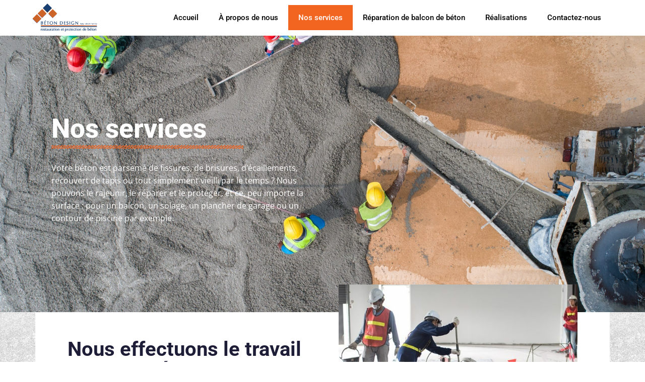

--- FILE ---
content_type: text/css; charset=utf-8
request_url: https://www.betonentrepreneur.ca/wp-content/uploads/elementor/css/post-129.css?ver=1766281603
body_size: 2441
content:
.elementor-129 .elementor-element.elementor-element-21a20db4:not(.elementor-motion-effects-element-type-background), .elementor-129 .elementor-element.elementor-element-21a20db4 > .elementor-motion-effects-container > .elementor-motion-effects-layer{background-image:url("https://www.betonentrepreneur.ca/wp-content/uploads/2021/11/beton_design_services-scaled.jpg");background-position:center center;background-repeat:no-repeat;background-size:cover;}.elementor-129 .elementor-element.elementor-element-21a20db4 > .elementor-background-overlay{background-color:transparent;background-image:linear-gradient(360deg, #091441 0%, rgba(46, 57, 111, 0.28) 100%);opacity:1;transition:background 0.3s, border-radius 0.3s, opacity 0.3s;}.elementor-129 .elementor-element.elementor-element-21a20db4 > .elementor-container{min-height:550px;}.elementor-129 .elementor-element.elementor-element-21a20db4{transition:background 0.3s, border 0.3s, border-radius 0.3s, box-shadow 0.3s;margin-top:0px;margin-bottom:0px;}.elementor-129 .elementor-element.elementor-element-36dc8d18 > .elementor-element-populated{margin:0% 50% 0% 0%;--e-column-margin-right:50%;--e-column-margin-left:0%;padding:2em 2em 2em 2em;}.elementor-widget-heading .elementor-heading-title{font-family:var( --e-global-typography-primary-font-family ), Sans-serif;font-weight:var( --e-global-typography-primary-font-weight );color:var( --e-global-color-primary );}.elementor-129 .elementor-element.elementor-element-1eef36bb .elementor-heading-title{font-family:"Roboto", Sans-serif;font-size:3.3em;font-weight:800;font-style:normal;text-decoration:none;color:#FFFFFF;}.elementor-widget-divider{--divider-color:var( --e-global-color-secondary );}.elementor-widget-divider .elementor-divider__text{color:var( --e-global-color-secondary );font-family:var( --e-global-typography-secondary-font-family ), Sans-serif;font-weight:var( --e-global-typography-secondary-font-weight );}.elementor-widget-divider.elementor-view-stacked .elementor-icon{background-color:var( --e-global-color-secondary );}.elementor-widget-divider.elementor-view-framed .elementor-icon, .elementor-widget-divider.elementor-view-default .elementor-icon{color:var( --e-global-color-secondary );border-color:var( --e-global-color-secondary );}.elementor-widget-divider.elementor-view-framed .elementor-icon, .elementor-widget-divider.elementor-view-default .elementor-icon svg{fill:var( --e-global-color-secondary );}.elementor-129 .elementor-element.elementor-element-1f14dc66{--divider-border-style:slashes;--divider-color:#FF5E14;--divider-border-width:3.3px;--divider-pattern-height:6.5px;--divider-pattern-size:12.2px;}.elementor-129 .elementor-element.elementor-element-1f14dc66 > .elementor-widget-container{margin:-15px 0px 0px 0px;}.elementor-129 .elementor-element.elementor-element-1f14dc66 .elementor-divider-separator{width:381px;margin:0 auto;margin-left:0;}.elementor-129 .elementor-element.elementor-element-1f14dc66 .elementor-divider{text-align:left;padding-block-start:2px;padding-block-end:2px;}.elementor-widget-text-editor{font-family:var( --e-global-typography-text-font-family ), Sans-serif;font-weight:var( --e-global-typography-text-font-weight );color:var( --e-global-color-text );}.elementor-widget-text-editor.elementor-drop-cap-view-stacked .elementor-drop-cap{background-color:var( --e-global-color-primary );}.elementor-widget-text-editor.elementor-drop-cap-view-framed .elementor-drop-cap, .elementor-widget-text-editor.elementor-drop-cap-view-default .elementor-drop-cap{color:var( --e-global-color-primary );border-color:var( --e-global-color-primary );}.elementor-129 .elementor-element.elementor-element-4c0b261e > .elementor-widget-container{border-radius:0px 0px 0px 0px;}.elementor-129 .elementor-element.elementor-element-4c0b261e{font-family:"Open Sans", Sans-serif;font-size:1em;font-weight:400;line-height:1.6em;color:#FFFFFF;}.elementor-129 .elementor-element.elementor-element-502adae9:not(.elementor-motion-effects-element-type-background), .elementor-129 .elementor-element.elementor-element-502adae9 > .elementor-motion-effects-container > .elementor-motion-effects-layer{background-color:#131B3A;background-image:url("https://www.betonentrepreneur.ca/wp-content/uploads/2021/11/image-from-rawpixel-id-585155.jpg");}.elementor-129 .elementor-element.elementor-element-502adae9{transition:background 0.3s, border 0.3s, border-radius 0.3s, box-shadow 0.3s;}.elementor-129 .elementor-element.elementor-element-502adae9 > .elementor-background-overlay{transition:background 0.4s, border-radius 0.3s, opacity 0.4s;}.elementor-129 .elementor-element.elementor-element-7f5a9375:not(.elementor-motion-effects-element-type-background) > .elementor-widget-wrap, .elementor-129 .elementor-element.elementor-element-7f5a9375 > .elementor-widget-wrap > .elementor-motion-effects-container > .elementor-motion-effects-layer{background-color:#FFFFFF;}.elementor-129 .elementor-element.elementor-element-7f5a9375 > .elementor-element-populated{box-shadow:0px 32px 10px -23px rgba(0, 0, 0, 0.39);transition:background 0.3s, border 0.3s, border-radius 0.3s, box-shadow 0.3s;margin:0% 0% -5% 0%;--e-column-margin-right:0%;--e-column-margin-left:0%;padding:2em 2em 2em 2em;}.elementor-129 .elementor-element.elementor-element-7f5a9375 > .elementor-element-populated > .elementor-background-overlay{transition:background 0.3s, border-radius 0.3s, opacity 0.3s;}.elementor-129 .elementor-element.elementor-element-7f5a9375{z-index:1;}.elementor-129 .elementor-element.elementor-element-78276c0f > .elementor-element-populated{padding:2em 2em 2em 2em;}.elementor-129 .elementor-element.elementor-element-6b6ceec8 > .elementor-widget-container{margin:-2% 0% 0% 0%;}.elementor-129 .elementor-element.elementor-element-6b6ceec8{text-align:left;}.elementor-129 .elementor-element.elementor-element-6b6ceec8 .elementor-heading-title{font-family:"Roboto", Sans-serif;font-size:2.5em;font-weight:700;text-transform:none;font-style:normal;text-decoration:none;color:#1d1d37;}.elementor-129 .elementor-element.elementor-element-6c29ddb6{--divider-border-style:slashes;--divider-color:#FF5E14;--divider-border-width:3.3px;--divider-pattern-height:6.5px;--divider-pattern-size:12.2px;}.elementor-129 .elementor-element.elementor-element-6c29ddb6 > .elementor-widget-container{margin:-15px 0px 0px 0px;}.elementor-129 .elementor-element.elementor-element-6c29ddb6 .elementor-divider-separator{width:214px;margin:0 auto;margin-left:0;}.elementor-129 .elementor-element.elementor-element-6c29ddb6 .elementor-divider{text-align:left;padding-block-start:2px;padding-block-end:2px;}.elementor-widget-icon-list .elementor-icon-list-item:not(:last-child):after{border-color:var( --e-global-color-text );}.elementor-widget-icon-list .elementor-icon-list-icon i{color:var( --e-global-color-primary );}.elementor-widget-icon-list .elementor-icon-list-icon svg{fill:var( --e-global-color-primary );}.elementor-widget-icon-list .elementor-icon-list-item > .elementor-icon-list-text, .elementor-widget-icon-list .elementor-icon-list-item > a{font-family:var( --e-global-typography-text-font-family ), Sans-serif;font-weight:var( --e-global-typography-text-font-weight );}.elementor-widget-icon-list .elementor-icon-list-text{color:var( --e-global-color-secondary );}.elementor-129 .elementor-element.elementor-element-78ac8727 > .elementor-widget-container{margin:0px 0px 0px 0px;}.elementor-129 .elementor-element.elementor-element-78ac8727 .elementor-icon-list-items:not(.elementor-inline-items) .elementor-icon-list-item:not(:last-child){padding-block-end:calc(15px/2);}.elementor-129 .elementor-element.elementor-element-78ac8727 .elementor-icon-list-items:not(.elementor-inline-items) .elementor-icon-list-item:not(:first-child){margin-block-start:calc(15px/2);}.elementor-129 .elementor-element.elementor-element-78ac8727 .elementor-icon-list-items.elementor-inline-items .elementor-icon-list-item{margin-inline:calc(15px/2);}.elementor-129 .elementor-element.elementor-element-78ac8727 .elementor-icon-list-items.elementor-inline-items{margin-inline:calc(-15px/2);}.elementor-129 .elementor-element.elementor-element-78ac8727 .elementor-icon-list-items.elementor-inline-items .elementor-icon-list-item:after{inset-inline-end:calc(-15px/2);}.elementor-129 .elementor-element.elementor-element-78ac8727 .elementor-icon-list-item:not(:last-child):after{content:"";width:0%;border-color:#ddd;}.elementor-129 .elementor-element.elementor-element-78ac8727 .elementor-icon-list-items:not(.elementor-inline-items) .elementor-icon-list-item:not(:last-child):after{border-block-start-style:solid;border-block-start-width:1px;}.elementor-129 .elementor-element.elementor-element-78ac8727 .elementor-icon-list-items.elementor-inline-items .elementor-icon-list-item:not(:last-child):after{border-inline-start-style:solid;}.elementor-129 .elementor-element.elementor-element-78ac8727 .elementor-inline-items .elementor-icon-list-item:not(:last-child):after{border-inline-start-width:1px;}.elementor-129 .elementor-element.elementor-element-78ac8727 .elementor-icon-list-icon i{color:#FF5E14;transition:color 0.3s;}.elementor-129 .elementor-element.elementor-element-78ac8727 .elementor-icon-list-icon svg{fill:#FF5E14;transition:fill 0.3s;}.elementor-129 .elementor-element.elementor-element-78ac8727{--e-icon-list-icon-size:14px;--icon-vertical-offset:0px;}.elementor-129 .elementor-element.elementor-element-78ac8727 .elementor-icon-list-icon{padding-inline-end:13px;}.elementor-129 .elementor-element.elementor-element-78ac8727 .elementor-icon-list-item > .elementor-icon-list-text, .elementor-129 .elementor-element.elementor-element-78ac8727 .elementor-icon-list-item > a{font-family:"Roboto", Sans-serif;font-size:1em;font-weight:400;text-transform:none;font-style:normal;text-decoration:none;}.elementor-129 .elementor-element.elementor-element-78ac8727 .elementor-icon-list-text{color:#7A7A7A;transition:color 0.3s;}.elementor-129 .elementor-element.elementor-element-78ac8727 .elementor-icon-list-item:hover .elementor-icon-list-text{color:#7A7A7A;}.elementor-129 .elementor-element.elementor-element-55ae4a89 > .elementor-element-populated{padding:2em 2em 2em 2em;}.elementor-widget-image .widget-image-caption{color:var( --e-global-color-text );font-family:var( --e-global-typography-text-font-family ), Sans-serif;font-weight:var( --e-global-typography-text-font-weight );}.elementor-129 .elementor-element.elementor-element-e91f3cb > .elementor-widget-container{margin:-25% 0% 0% 0%;}.elementor-129 .elementor-element.elementor-element-747e617b > .elementor-container > .elementor-column > .elementor-widget-wrap{align-content:center;align-items:center;}.elementor-129 .elementor-element.elementor-element-747e617b:not(.elementor-motion-effects-element-type-background), .elementor-129 .elementor-element.elementor-element-747e617b > .elementor-motion-effects-container > .elementor-motion-effects-layer{background-color:transparent;background-image:linear-gradient(180deg, #091441 0%, #2E396F 100%);}.elementor-129 .elementor-element.elementor-element-747e617b > .elementor-background-overlay{background-color:#091441;background-image:url("https://www.betonentrepreneur.ca/wp-content/uploads/2021/11/beton_design_piscine-1.jpeg");background-position:center center;background-repeat:no-repeat;background-size:cover;opacity:0.15;transition:background 0.3s, border-radius 0.3s, opacity 0.3s;}.elementor-129 .elementor-element.elementor-element-747e617b .elementor-background-overlay{filter:brightness( 100% ) contrast( 100% ) saturate( 0% ) blur( 2.1px ) hue-rotate( 0deg );}.elementor-129 .elementor-element.elementor-element-747e617b{transition:background 0.3s, border 0.3s, border-radius 0.3s, box-shadow 0.3s;padding:6em 2em 6em 2em;}.elementor-129 .elementor-element.elementor-element-5b513c2c > .elementor-widget-container{margin:0px 0px 3px 0px;}.elementor-129 .elementor-element.elementor-element-5b513c2c{text-align:left;}.elementor-129 .elementor-element.elementor-element-5b513c2c .elementor-heading-title{font-family:"Archivo", Sans-serif;font-size:18px;font-weight:300;color:#ffffff;}.elementor-129 .elementor-element.elementor-element-4241a0ae{--divider-border-style:solid;--divider-color:#ffffff;--divider-border-width:2px;}.elementor-129 .elementor-element.elementor-element-4241a0ae > .elementor-widget-container{margin:-15px 0px 0px 0px;}.elementor-129 .elementor-element.elementor-element-4241a0ae .elementor-divider-separator{width:75px;}.elementor-129 .elementor-element.elementor-element-4241a0ae .elementor-divider{padding-block-start:2px;padding-block-end:2px;}.elementor-129 .elementor-element.elementor-element-c05e571:not(.elementor-motion-effects-element-type-background) > .elementor-widget-wrap, .elementor-129 .elementor-element.elementor-element-c05e571 > .elementor-widget-wrap > .elementor-motion-effects-container > .elementor-motion-effects-layer{background-color:#f9f9f9;}.elementor-129 .elementor-element.elementor-element-c05e571 > .elementor-element-populated, .elementor-129 .elementor-element.elementor-element-c05e571 > .elementor-element-populated > .elementor-background-overlay, .elementor-129 .elementor-element.elementor-element-c05e571 > .elementor-background-slideshow{border-radius:7px 7px 7px 7px;}.elementor-129 .elementor-element.elementor-element-c05e571 > .elementor-element-populated{box-shadow:0px 8px 13px 0px rgba(0,0,0,0.5);transition:background 0.3s, border 0.3s, border-radius 0.3s, box-shadow 0.3s;margin:10px 10px 10px 10px;--e-column-margin-right:10px;--e-column-margin-left:10px;}.elementor-129 .elementor-element.elementor-element-c05e571:hover > .elementor-element-populated, .elementor-129 .elementor-element.elementor-element-c05e571:hover > .elementor-element-populated > .elementor-background-overlay{border-radius:30px 30px 30px 30px;}.elementor-129 .elementor-element.elementor-element-c05e571 > .elementor-element-populated > .elementor-background-overlay{transition:background 0.3s, border-radius 0.3s, opacity 0.3s;}.elementor-widget-icon.elementor-view-stacked .elementor-icon{background-color:var( --e-global-color-primary );}.elementor-widget-icon.elementor-view-framed .elementor-icon, .elementor-widget-icon.elementor-view-default .elementor-icon{color:var( --e-global-color-primary );border-color:var( --e-global-color-primary );}.elementor-widget-icon.elementor-view-framed .elementor-icon, .elementor-widget-icon.elementor-view-default .elementor-icon svg{fill:var( --e-global-color-primary );}.elementor-129 .elementor-element.elementor-element-81312bb > .elementor-widget-container{margin:-20px -20px -20px -20px;}.elementor-129 .elementor-element.elementor-element-81312bb .elementor-icon-wrapper{text-align:center;}.elementor-widget-image-box .elementor-image-box-title{font-family:var( --e-global-typography-primary-font-family ), Sans-serif;font-weight:var( --e-global-typography-primary-font-weight );color:var( --e-global-color-primary );}.elementor-widget-image-box:has(:hover) .elementor-image-box-title,
					 .elementor-widget-image-box:has(:focus) .elementor-image-box-title{color:var( --e-global-color-primary );}.elementor-widget-image-box .elementor-image-box-description{font-family:var( --e-global-typography-text-font-family ), Sans-serif;font-weight:var( --e-global-typography-text-font-weight );color:var( --e-global-color-text );}.elementor-129 .elementor-element.elementor-element-4c2c181 .elementor-image-box-title{font-family:"Roboto", Sans-serif;color:#000000;}.elementor-129 .elementor-element.elementor-element-4c2c181 .elementor-image-box-description{font-family:"Poppins", Sans-serif;font-size:14px;line-height:22px;color:#242424;}.elementor-129 .elementor-element.elementor-element-3b1a37e:not(.elementor-motion-effects-element-type-background) > .elementor-widget-wrap, .elementor-129 .elementor-element.elementor-element-3b1a37e > .elementor-widget-wrap > .elementor-motion-effects-container > .elementor-motion-effects-layer{background-color:#f9f9f9;}.elementor-129 .elementor-element.elementor-element-3b1a37e > .elementor-element-populated, .elementor-129 .elementor-element.elementor-element-3b1a37e > .elementor-element-populated > .elementor-background-overlay, .elementor-129 .elementor-element.elementor-element-3b1a37e > .elementor-background-slideshow{border-radius:7px 7px 7px 7px;}.elementor-129 .elementor-element.elementor-element-3b1a37e > .elementor-element-populated{box-shadow:0px 8px 13px 0px rgba(0,0,0,0.5);transition:background 0.3s, border 0.3s, border-radius 0.3s, box-shadow 0.3s;margin:10px 10px 10px 10px;--e-column-margin-right:10px;--e-column-margin-left:10px;}.elementor-129 .elementor-element.elementor-element-3b1a37e:hover > .elementor-element-populated, .elementor-129 .elementor-element.elementor-element-3b1a37e:hover > .elementor-element-populated > .elementor-background-overlay{border-radius:30px 30px 30px 30px;}.elementor-129 .elementor-element.elementor-element-3b1a37e > .elementor-element-populated > .elementor-background-overlay{transition:background 0.3s, border-radius 0.3s, opacity 0.3s;}.elementor-129 .elementor-element.elementor-element-2d55acb > .elementor-widget-container{margin:-20px -20px -20px -20px;}.elementor-129 .elementor-element.elementor-element-2d55acb .elementor-icon-wrapper{text-align:center;}.elementor-129 .elementor-element.elementor-element-6abee2f .elementor-image-box-title{font-family:"Roboto", Sans-serif;color:#000000;}.elementor-129 .elementor-element.elementor-element-6abee2f .elementor-image-box-description{font-family:"Poppins", Sans-serif;font-size:14px;line-height:22px;color:#242424;}.elementor-129 .elementor-element.elementor-element-d3ee532:not(.elementor-motion-effects-element-type-background) > .elementor-widget-wrap, .elementor-129 .elementor-element.elementor-element-d3ee532 > .elementor-widget-wrap > .elementor-motion-effects-container > .elementor-motion-effects-layer{background-color:#f9f9f9;}.elementor-129 .elementor-element.elementor-element-d3ee532 > .elementor-element-populated, .elementor-129 .elementor-element.elementor-element-d3ee532 > .elementor-element-populated > .elementor-background-overlay, .elementor-129 .elementor-element.elementor-element-d3ee532 > .elementor-background-slideshow{border-radius:7px 7px 7px 7px;}.elementor-129 .elementor-element.elementor-element-d3ee532 > .elementor-element-populated{box-shadow:0px 8px 13px 0px rgba(0,0,0,0.5);transition:background 0.3s, border 0.3s, border-radius 0.3s, box-shadow 0.3s;margin:10px 10px 10px 10px;--e-column-margin-right:10px;--e-column-margin-left:10px;}.elementor-129 .elementor-element.elementor-element-d3ee532:hover > .elementor-element-populated, .elementor-129 .elementor-element.elementor-element-d3ee532:hover > .elementor-element-populated > .elementor-background-overlay{border-radius:30px 30px 30px 30px;}.elementor-129 .elementor-element.elementor-element-d3ee532 > .elementor-element-populated > .elementor-background-overlay{transition:background 0.3s, border-radius 0.3s, opacity 0.3s;}.elementor-129 .elementor-element.elementor-element-8217b87 > .elementor-widget-container{margin:-20px -20px -20px -20px;}.elementor-129 .elementor-element.elementor-element-8217b87 .elementor-icon-wrapper{text-align:center;}.elementor-129 .elementor-element.elementor-element-9310bf8 .elementor-image-box-title{font-family:"Roboto", Sans-serif;color:#000000;}.elementor-129 .elementor-element.elementor-element-9310bf8 .elementor-image-box-description{font-family:"Poppins", Sans-serif;font-size:14px;line-height:22px;color:#242424;}.elementor-129 .elementor-element.elementor-element-5ec3a49:not(.elementor-motion-effects-element-type-background) > .elementor-widget-wrap, .elementor-129 .elementor-element.elementor-element-5ec3a49 > .elementor-widget-wrap > .elementor-motion-effects-container > .elementor-motion-effects-layer{background-color:#f9f9f9;}.elementor-129 .elementor-element.elementor-element-5ec3a49 > .elementor-element-populated, .elementor-129 .elementor-element.elementor-element-5ec3a49 > .elementor-element-populated > .elementor-background-overlay, .elementor-129 .elementor-element.elementor-element-5ec3a49 > .elementor-background-slideshow{border-radius:7px 7px 7px 7px;}.elementor-129 .elementor-element.elementor-element-5ec3a49 > .elementor-element-populated{box-shadow:0px 8px 13px 0px rgba(0,0,0,0.5);transition:background 0.3s, border 0.3s, border-radius 0.3s, box-shadow 0.3s;margin:10px 10px 10px 10px;--e-column-margin-right:10px;--e-column-margin-left:10px;}.elementor-129 .elementor-element.elementor-element-5ec3a49:hover > .elementor-element-populated, .elementor-129 .elementor-element.elementor-element-5ec3a49:hover > .elementor-element-populated > .elementor-background-overlay{border-radius:30px 30px 30px 30px;}.elementor-129 .elementor-element.elementor-element-5ec3a49 > .elementor-element-populated > .elementor-background-overlay{transition:background 0.3s, border-radius 0.3s, opacity 0.3s;}.elementor-129 .elementor-element.elementor-element-1ae5e7a > .elementor-widget-container{margin:-20px -20px -20px -20px;}.elementor-129 .elementor-element.elementor-element-1ae5e7a .elementor-icon-wrapper{text-align:center;}.elementor-129 .elementor-element.elementor-element-e190654 .elementor-image-box-title{font-family:"Roboto", Sans-serif;color:#000000;}.elementor-129 .elementor-element.elementor-element-e190654 .elementor-image-box-description{font-family:"Poppins", Sans-serif;font-size:14px;line-height:22px;color:#242424;}:root{--page-title-display:none;}@media(max-width:1024px) and (min-width:768px){.elementor-129 .elementor-element.elementor-element-78276c0f{width:100%;}.elementor-129 .elementor-element.elementor-element-55ae4a89{width:100%;}.elementor-129 .elementor-element.elementor-element-c05e571{width:100%;}.elementor-129 .elementor-element.elementor-element-3b1a37e{width:100%;}.elementor-129 .elementor-element.elementor-element-d3ee532{width:100%;}.elementor-129 .elementor-element.elementor-element-5ec3a49{width:100%;}}@media(min-width:1025px){.elementor-129 .elementor-element.elementor-element-747e617b > .elementor-background-overlay{background-attachment:fixed;}}@media(max-width:1024px){.elementor-129 .elementor-element.elementor-element-6b6ceec8 > .elementor-widget-container{margin:0px 0px 0px 0px;}.elementor-129 .elementor-element.elementor-element-e91f3cb > .elementor-widget-container{border-radius:0px 0px 0px 0px;}.elementor-129 .elementor-element.elementor-element-e91f3cb img{border-radius:5px 5px 5px 5px;}.elementor-129 .elementor-element.elementor-element-747e617b{padding:4em 2em 2em 2em;}.elementor-129 .elementor-element.elementor-element-9831b83{padding:0% 20% 0% 20%;}.elementor-129 .elementor-element.elementor-element-81312bb > .elementor-widget-container{margin:0px 0px -30px 0px;}.elementor-129 .elementor-element.elementor-element-81312bb .elementor-icon-wrapper{text-align:left;}.elementor-129 .elementor-element.elementor-element-4c2c181 > .elementor-widget-container{margin:0px 0px 35px 0px;}.elementor-129 .elementor-element.elementor-element-2d55acb > .elementor-widget-container{margin:0px 0px -30px 0px;}.elementor-129 .elementor-element.elementor-element-2d55acb .elementor-icon-wrapper{text-align:left;}.elementor-129 .elementor-element.elementor-element-6abee2f > .elementor-widget-container{margin:0px 0px 35px 0px;}.elementor-129 .elementor-element.elementor-element-8217b87 > .elementor-widget-container{margin:0px 0px -30px 0px;}.elementor-129 .elementor-element.elementor-element-8217b87 .elementor-icon-wrapper{text-align:left;}.elementor-129 .elementor-element.elementor-element-9310bf8 > .elementor-widget-container{margin:0px 0px 35px 0px;padding:0px 0px 0px 0px;}.elementor-129 .elementor-element.elementor-element-1ae5e7a > .elementor-widget-container{margin:0px 0px -30px 0px;}.elementor-129 .elementor-element.elementor-element-1ae5e7a .elementor-icon-wrapper{text-align:left;}.elementor-129 .elementor-element.elementor-element-e190654 > .elementor-widget-container{margin:0px 0px 35px 0px;}}@media(max-width:767px){.elementor-129 .elementor-element.elementor-element-21a20db4{padding:1em 1em 1em 1em;}.elementor-129 .elementor-element.elementor-element-36dc8d18 > .elementor-element-populated{margin:0px 0px 0px 0px;--e-column-margin-right:0px;--e-column-margin-left:0px;padding:0px 0px 0px 0px;}.elementor-129 .elementor-element.elementor-element-1eef36bb{text-align:center;}.elementor-129 .elementor-element.elementor-element-1f14dc66 .elementor-divider-separator{width:83%;margin:0 auto;margin-center:0;}.elementor-129 .elementor-element.elementor-element-1f14dc66 .elementor-divider{text-align:center;}.elementor-129 .elementor-element.elementor-element-4c0b261e{text-align:center;}.elementor-129 .elementor-element.elementor-element-7f5a9375 > .elementor-element-populated{margin:0px 0px 0px 0px;--e-column-margin-right:0px;--e-column-margin-left:0px;padding:2em 2em 2em 2em;}.elementor-129 .elementor-element.elementor-element-78276c0f > .elementor-element-populated{margin:0px 0px 0px 0px;--e-column-margin-right:0px;--e-column-margin-left:0px;padding:0px 0px 0px 0px;}.elementor-129 .elementor-element.elementor-element-6b6ceec8{text-align:center;}.elementor-129 .elementor-element.elementor-element-6c29ddb6 .elementor-divider{text-align:center;}.elementor-129 .elementor-element.elementor-element-6c29ddb6 .elementor-divider-separator{margin:0 auto;margin-center:0;}.elementor-129 .elementor-element.elementor-element-55ae4a89 > .elementor-element-populated{margin:0px 0px 0px 0px;--e-column-margin-right:0px;--e-column-margin-left:0px;padding:0px 0px 0px 0px;}.elementor-129 .elementor-element.elementor-element-e91f3cb > .elementor-widget-container{margin:35px 0px 0px 0px;border-radius:0px 0px 0px 0px;}.elementor-129 .elementor-element.elementor-element-747e617b{padding:2em 2em 2em 2em;}.elementor-129 .elementor-element.elementor-element-5b513c2c{text-align:center;}.elementor-129 .elementor-element.elementor-element-4241a0ae .elementor-divider-separator{width:76%;margin:0 auto;margin-center:0;}.elementor-129 .elementor-element.elementor-element-4241a0ae .elementor-divider{text-align:center;}.elementor-129 .elementor-element.elementor-element-9831b83{padding:0px 0px 0px 0px;}.elementor-129 .elementor-element.elementor-element-4c2c181 .elementor-image-box-wrapper{text-align:left;}.elementor-129 .elementor-element.elementor-element-4c2c181 .elementor-image-box-description{font-size:16px;}.elementor-129 .elementor-element.elementor-element-6abee2f .elementor-image-box-wrapper{text-align:left;}.elementor-129 .elementor-element.elementor-element-6abee2f .elementor-image-box-description{font-size:16px;}.elementor-129 .elementor-element.elementor-element-9310bf8 .elementor-image-box-wrapper{text-align:left;}.elementor-129 .elementor-element.elementor-element-9310bf8 .elementor-image-box-description{font-size:16px;}.elementor-129 .elementor-element.elementor-element-e190654 .elementor-image-box-wrapper{text-align:left;}.elementor-129 .elementor-element.elementor-element-e190654 .elementor-image-box-description{font-size:16px;}}

--- FILE ---
content_type: text/css; charset=utf-8
request_url: https://www.betonentrepreneur.ca/wp-content/uploads/elementor/css/post-881.css?ver=1766281252
body_size: 726
content:
.elementor-881 .elementor-element.elementor-element-635b8b82 > .elementor-container > .elementor-column > .elementor-widget-wrap{align-content:center;align-items:center;}.elementor-881 .elementor-element.elementor-element-635b8b82:not(.elementor-motion-effects-element-type-background), .elementor-881 .elementor-element.elementor-element-635b8b82 > .elementor-motion-effects-container > .elementor-motion-effects-layer{background-color:var( --e-global-color-accent );}.elementor-881 .elementor-element.elementor-element-635b8b82 > .elementor-container{max-width:1600px;min-height:0px;}.elementor-881 .elementor-element.elementor-element-635b8b82{transition:background 0.3s, border 0.3s, border-radius 0.3s, box-shadow 0.3s;margin-top:0px;margin-bottom:0px;padding:5px 0px 5px 0px;}.elementor-881 .elementor-element.elementor-element-635b8b82 > .elementor-background-overlay{transition:background 0.3s, border-radius 0.3s, opacity 0.3s;}.elementor-widget-theme-site-logo .widget-image-caption{color:var( --e-global-color-text );font-family:var( --e-global-typography-text-font-family ), Sans-serif;font-weight:var( --e-global-typography-text-font-weight );}.elementor-881 .elementor-element.elementor-element-ab9ac74 > .elementor-widget-container{margin:0px 10px 0px 10px;}.elementor-881 .elementor-element.elementor-element-ab9ac74 img{width:60%;}.elementor-widget-nav-menu .elementor-nav-menu .elementor-item{font-family:var( --e-global-typography-primary-font-family ), Sans-serif;font-weight:var( --e-global-typography-primary-font-weight );}.elementor-widget-nav-menu .elementor-nav-menu--main .elementor-item{color:var( --e-global-color-text );fill:var( --e-global-color-text );}.elementor-widget-nav-menu .elementor-nav-menu--main .elementor-item:hover,
					.elementor-widget-nav-menu .elementor-nav-menu--main .elementor-item.elementor-item-active,
					.elementor-widget-nav-menu .elementor-nav-menu--main .elementor-item.highlighted,
					.elementor-widget-nav-menu .elementor-nav-menu--main .elementor-item:focus{color:var( --e-global-color-accent );fill:var( --e-global-color-accent );}.elementor-widget-nav-menu .elementor-nav-menu--main:not(.e--pointer-framed) .elementor-item:before,
					.elementor-widget-nav-menu .elementor-nav-menu--main:not(.e--pointer-framed) .elementor-item:after{background-color:var( --e-global-color-accent );}.elementor-widget-nav-menu .e--pointer-framed .elementor-item:before,
					.elementor-widget-nav-menu .e--pointer-framed .elementor-item:after{border-color:var( --e-global-color-accent );}.elementor-widget-nav-menu{--e-nav-menu-divider-color:var( --e-global-color-text );}.elementor-widget-nav-menu .elementor-nav-menu--dropdown .elementor-item, .elementor-widget-nav-menu .elementor-nav-menu--dropdown  .elementor-sub-item{font-family:var( --e-global-typography-accent-font-family ), Sans-serif;font-weight:var( --e-global-typography-accent-font-weight );}.elementor-881 .elementor-element.elementor-element-ed69c56 > .elementor-widget-container{padding:0px 0px 0px 0px;}.elementor-881 .elementor-element.elementor-element-ed69c56 .elementor-menu-toggle{margin-left:auto;background-color:var( --e-global-color-secondary );border-width:0px;border-radius:0px;}.elementor-881 .elementor-element.elementor-element-ed69c56 .elementor-nav-menu .elementor-item{font-size:15px;font-weight:500;}.elementor-881 .elementor-element.elementor-element-ed69c56 .elementor-nav-menu--main .elementor-item{color:var( --e-global-color-text );fill:var( --e-global-color-text );padding-top:15px;padding-bottom:15px;}.elementor-881 .elementor-element.elementor-element-ed69c56 .elementor-nav-menu--main .elementor-item:hover,
					.elementor-881 .elementor-element.elementor-element-ed69c56 .elementor-nav-menu--main .elementor-item.elementor-item-active,
					.elementor-881 .elementor-element.elementor-element-ed69c56 .elementor-nav-menu--main .elementor-item.highlighted,
					.elementor-881 .elementor-element.elementor-element-ed69c56 .elementor-nav-menu--main .elementor-item:focus{color:#fff;}.elementor-881 .elementor-element.elementor-element-ed69c56 .elementor-nav-menu--main:not(.e--pointer-framed) .elementor-item:before,
					.elementor-881 .elementor-element.elementor-element-ed69c56 .elementor-nav-menu--main:not(.e--pointer-framed) .elementor-item:after{background-color:var( --e-global-color-primary );}.elementor-881 .elementor-element.elementor-element-ed69c56 .e--pointer-framed .elementor-item:before,
					.elementor-881 .elementor-element.elementor-element-ed69c56 .e--pointer-framed .elementor-item:after{border-color:var( --e-global-color-primary );}.elementor-881 .elementor-element.elementor-element-ed69c56 .elementor-nav-menu--dropdown a, .elementor-881 .elementor-element.elementor-element-ed69c56 .elementor-menu-toggle{color:#000000;fill:#000000;}.elementor-881 .elementor-element.elementor-element-ed69c56 .elementor-nav-menu--dropdown{background-color:#f2f2f2;}.elementor-881 .elementor-element.elementor-element-ed69c56 .elementor-nav-menu--dropdown a:hover,
					.elementor-881 .elementor-element.elementor-element-ed69c56 .elementor-nav-menu--dropdown a:focus,
					.elementor-881 .elementor-element.elementor-element-ed69c56 .elementor-nav-menu--dropdown a.elementor-item-active,
					.elementor-881 .elementor-element.elementor-element-ed69c56 .elementor-nav-menu--dropdown a.highlighted,
					.elementor-881 .elementor-element.elementor-element-ed69c56 .elementor-menu-toggle:hover,
					.elementor-881 .elementor-element.elementor-element-ed69c56 .elementor-menu-toggle:focus{color:var( --e-global-color-primary );}.elementor-881 .elementor-element.elementor-element-ed69c56 .elementor-nav-menu--dropdown a:hover,
					.elementor-881 .elementor-element.elementor-element-ed69c56 .elementor-nav-menu--dropdown a:focus,
					.elementor-881 .elementor-element.elementor-element-ed69c56 .elementor-nav-menu--dropdown a.elementor-item-active,
					.elementor-881 .elementor-element.elementor-element-ed69c56 .elementor-nav-menu--dropdown a.highlighted{background-color:#ededed;}.elementor-881 .elementor-element.elementor-element-ed69c56 .elementor-nav-menu--dropdown .elementor-item, .elementor-881 .elementor-element.elementor-element-ed69c56 .elementor-nav-menu--dropdown  .elementor-sub-item{font-size:15px;}.elementor-881 .elementor-element.elementor-element-ed69c56 div.elementor-menu-toggle{color:var( --e-global-color-accent );}.elementor-881 .elementor-element.elementor-element-ed69c56 div.elementor-menu-toggle svg{fill:var( --e-global-color-accent );}.elementor-881 .elementor-element.elementor-element-ed69c56 div.elementor-menu-toggle:hover, .elementor-881 .elementor-element.elementor-element-ed69c56 div.elementor-menu-toggle:focus{color:var( --e-global-color-accent );}.elementor-881 .elementor-element.elementor-element-ed69c56 div.elementor-menu-toggle:hover svg, .elementor-881 .elementor-element.elementor-element-ed69c56 div.elementor-menu-toggle:focus svg{fill:var( --e-global-color-accent );}.elementor-881 .elementor-element.elementor-element-ed69c56 .elementor-menu-toggle:hover, .elementor-881 .elementor-element.elementor-element-ed69c56 .elementor-menu-toggle:focus{background-color:var( --e-global-color-primary );}.elementor-881 .elementor-element.elementor-element-ed69c56{--nav-menu-icon-size:25px;}.elementor-theme-builder-content-area{height:400px;}.elementor-location-header:before, .elementor-location-footer:before{content:"";display:table;clear:both;}@media(max-width:1024px){.elementor-881 .elementor-element.elementor-element-635b8b82{padding:5px 20px 5px 20px;}.elementor-881 .elementor-element.elementor-element-ab9ac74 img{width:70%;}.elementor-881 .elementor-element.elementor-element-ed69c56 .elementor-nav-menu--main > .elementor-nav-menu > li > .elementor-nav-menu--dropdown, .elementor-881 .elementor-element.elementor-element-ed69c56 .elementor-nav-menu__container.elementor-nav-menu--dropdown{margin-top:45px !important;}}@media(max-width:767px){.elementor-881 .elementor-element.elementor-element-635b8b82{padding:20px 20px 20px 20px;}.elementor-881 .elementor-element.elementor-element-2a23c547{width:95%;}.elementor-881 .elementor-element.elementor-element-2a23c547 > .elementor-widget-wrap > .elementor-widget:not(.elementor-widget__width-auto):not(.elementor-widget__width-initial):not(:last-child):not(.elementor-absolute){margin-bottom:7px;}.elementor-881 .elementor-element.elementor-element-ab9ac74 img{width:70%;max-width:97%;}.elementor-881 .elementor-element.elementor-element-9bdd3dd{width:95%;}.elementor-881 .elementor-element.elementor-element-9bdd3dd > .elementor-widget-wrap > .elementor-widget:not(.elementor-widget__width-auto):not(.elementor-widget__width-initial):not(:last-child):not(.elementor-absolute){margin-bottom:7px;}.elementor-881 .elementor-element.elementor-element-ed69c56 .elementor-nav-menu--main > .elementor-nav-menu > li > .elementor-nav-menu--dropdown, .elementor-881 .elementor-element.elementor-element-ed69c56 .elementor-nav-menu__container.elementor-nav-menu--dropdown{margin-top:35px !important;}}@media(min-width:768px){.elementor-881 .elementor-element.elementor-element-2a23c547{width:20%;}.elementor-881 .elementor-element.elementor-element-9bdd3dd{width:80%;}}@media(max-width:1024px) and (min-width:768px){.elementor-881 .elementor-element.elementor-element-2a23c547{width:50%;}.elementor-881 .elementor-element.elementor-element-9bdd3dd{width:50%;}}

--- FILE ---
content_type: text/css; charset=utf-8
request_url: https://www.betonentrepreneur.ca/wp-content/uploads/elementor/css/post-894.css?ver=1766281252
body_size: 1305
content:
.elementor-894 .elementor-element.elementor-element-6985aa5f > .elementor-container > .elementor-column > .elementor-widget-wrap{align-content:center;align-items:center;}.elementor-894 .elementor-element.elementor-element-6985aa5f:not(.elementor-motion-effects-element-type-background), .elementor-894 .elementor-element.elementor-element-6985aa5f > .elementor-motion-effects-container > .elementor-motion-effects-layer{background-color:#f2f2f2;}.elementor-894 .elementor-element.elementor-element-6985aa5f{transition:background 0.3s, border 0.3s, border-radius 0.3s, box-shadow 0.3s;padding:30px 0px 30px 0px;}.elementor-894 .elementor-element.elementor-element-6985aa5f > .elementor-background-overlay{transition:background 0.3s, border-radius 0.3s, opacity 0.3s;}.elementor-894 .elementor-element.elementor-element-241dbede > .elementor-container > .elementor-column > .elementor-widget-wrap{align-content:center;align-items:center;}.elementor-894 .elementor-element.elementor-element-241dbede{border-style:dotted;border-width:0px 0px 1px 0px;border-color:#9b9b9b;margin-top:0px;margin-bottom:30px;padding:0px 0px 30px 0px;}.elementor-widget-icon-list .elementor-icon-list-item:not(:last-child):after{border-color:var( --e-global-color-text );}.elementor-widget-icon-list .elementor-icon-list-icon i{color:var( --e-global-color-primary );}.elementor-widget-icon-list .elementor-icon-list-icon svg{fill:var( --e-global-color-primary );}.elementor-widget-icon-list .elementor-icon-list-item > .elementor-icon-list-text, .elementor-widget-icon-list .elementor-icon-list-item > a{font-family:var( --e-global-typography-text-font-family ), Sans-serif;font-weight:var( --e-global-typography-text-font-weight );}.elementor-widget-icon-list .elementor-icon-list-text{color:var( --e-global-color-secondary );}.elementor-894 .elementor-element.elementor-element-11dabba .elementor-icon-list-items:not(.elementor-inline-items) .elementor-icon-list-item:not(:last-child){padding-block-end:calc(12px/2);}.elementor-894 .elementor-element.elementor-element-11dabba .elementor-icon-list-items:not(.elementor-inline-items) .elementor-icon-list-item:not(:first-child){margin-block-start:calc(12px/2);}.elementor-894 .elementor-element.elementor-element-11dabba .elementor-icon-list-items.elementor-inline-items .elementor-icon-list-item{margin-inline:calc(12px/2);}.elementor-894 .elementor-element.elementor-element-11dabba .elementor-icon-list-items.elementor-inline-items{margin-inline:calc(-12px/2);}.elementor-894 .elementor-element.elementor-element-11dabba .elementor-icon-list-items.elementor-inline-items .elementor-icon-list-item:after{inset-inline-end:calc(-12px/2);}.elementor-894 .elementor-element.elementor-element-11dabba .elementor-icon-list-icon i{color:var( --e-global-color-primary );transition:color 0.3s;}.elementor-894 .elementor-element.elementor-element-11dabba .elementor-icon-list-icon svg{fill:var( --e-global-color-primary );transition:fill 0.3s;}.elementor-894 .elementor-element.elementor-element-11dabba{--e-icon-list-icon-size:16px;--icon-vertical-offset:0px;}.elementor-894 .elementor-element.elementor-element-11dabba .elementor-icon-list-icon{padding-inline-end:16px;}.elementor-894 .elementor-element.elementor-element-11dabba .elementor-icon-list-item > .elementor-icon-list-text, .elementor-894 .elementor-element.elementor-element-11dabba .elementor-icon-list-item > a{font-family:"Roboto", Sans-serif;font-size:1rem;line-height:1.5em;}.elementor-894 .elementor-element.elementor-element-11dabba .elementor-icon-list-text{color:var( --e-global-color-text );transition:color 0.3s;}.elementor-894 .elementor-element.elementor-element-872f3a1 .elementor-icon-list-items:not(.elementor-inline-items) .elementor-icon-list-item:not(:last-child){padding-block-end:calc(12px/2);}.elementor-894 .elementor-element.elementor-element-872f3a1 .elementor-icon-list-items:not(.elementor-inline-items) .elementor-icon-list-item:not(:first-child){margin-block-start:calc(12px/2);}.elementor-894 .elementor-element.elementor-element-872f3a1 .elementor-icon-list-items.elementor-inline-items .elementor-icon-list-item{margin-inline:calc(12px/2);}.elementor-894 .elementor-element.elementor-element-872f3a1 .elementor-icon-list-items.elementor-inline-items{margin-inline:calc(-12px/2);}.elementor-894 .elementor-element.elementor-element-872f3a1 .elementor-icon-list-items.elementor-inline-items .elementor-icon-list-item:after{inset-inline-end:calc(-12px/2);}.elementor-894 .elementor-element.elementor-element-872f3a1 .elementor-icon-list-icon i{color:var( --e-global-color-primary );transition:color 0.3s;}.elementor-894 .elementor-element.elementor-element-872f3a1 .elementor-icon-list-icon svg{fill:var( --e-global-color-primary );transition:fill 0.3s;}.elementor-894 .elementor-element.elementor-element-872f3a1{--e-icon-list-icon-size:16px;--icon-vertical-offset:0px;}.elementor-894 .elementor-element.elementor-element-872f3a1 .elementor-icon-list-icon{padding-inline-end:16px;}.elementor-894 .elementor-element.elementor-element-872f3a1 .elementor-icon-list-item > .elementor-icon-list-text, .elementor-894 .elementor-element.elementor-element-872f3a1 .elementor-icon-list-item > a{font-family:"Roboto", Sans-serif;font-size:1rem;line-height:1.5em;}.elementor-894 .elementor-element.elementor-element-872f3a1 .elementor-icon-list-text{color:var( --e-global-color-text );transition:color 0.3s;}.elementor-widget-theme-site-logo .widget-image-caption{color:var( --e-global-color-text );font-family:var( --e-global-typography-text-font-family ), Sans-serif;font-weight:var( --e-global-typography-text-font-weight );}.elementor-894 .elementor-element.elementor-element-268c1cb{text-align:left;}.elementor-894 .elementor-element.elementor-element-268c1cb img{width:92%;max-width:94%;height:128px;}.elementor-widget-nav-menu .elementor-nav-menu .elementor-item{font-family:var( --e-global-typography-primary-font-family ), Sans-serif;font-weight:var( --e-global-typography-primary-font-weight );}.elementor-widget-nav-menu .elementor-nav-menu--main .elementor-item{color:var( --e-global-color-text );fill:var( --e-global-color-text );}.elementor-widget-nav-menu .elementor-nav-menu--main .elementor-item:hover,
					.elementor-widget-nav-menu .elementor-nav-menu--main .elementor-item.elementor-item-active,
					.elementor-widget-nav-menu .elementor-nav-menu--main .elementor-item.highlighted,
					.elementor-widget-nav-menu .elementor-nav-menu--main .elementor-item:focus{color:var( --e-global-color-accent );fill:var( --e-global-color-accent );}.elementor-widget-nav-menu .elementor-nav-menu--main:not(.e--pointer-framed) .elementor-item:before,
					.elementor-widget-nav-menu .elementor-nav-menu--main:not(.e--pointer-framed) .elementor-item:after{background-color:var( --e-global-color-accent );}.elementor-widget-nav-menu .e--pointer-framed .elementor-item:before,
					.elementor-widget-nav-menu .e--pointer-framed .elementor-item:after{border-color:var( --e-global-color-accent );}.elementor-widget-nav-menu{--e-nav-menu-divider-color:var( --e-global-color-text );}.elementor-widget-nav-menu .elementor-nav-menu--dropdown .elementor-item, .elementor-widget-nav-menu .elementor-nav-menu--dropdown  .elementor-sub-item{font-family:var( --e-global-typography-accent-font-family ), Sans-serif;font-weight:var( --e-global-typography-accent-font-weight );}.elementor-894 .elementor-element.elementor-element-7f690269 .elementor-menu-toggle{margin:0 auto;background-color:rgba(0,0,0,0);border-width:0px;border-radius:0px;}.elementor-894 .elementor-element.elementor-element-7f690269 .elementor-nav-menu .elementor-item{font-size:15px;font-weight:500;}.elementor-894 .elementor-element.elementor-element-7f690269 .elementor-nav-menu--main .elementor-item:hover,
					.elementor-894 .elementor-element.elementor-element-7f690269 .elementor-nav-menu--main .elementor-item.elementor-item-active,
					.elementor-894 .elementor-element.elementor-element-7f690269 .elementor-nav-menu--main .elementor-item.highlighted,
					.elementor-894 .elementor-element.elementor-element-7f690269 .elementor-nav-menu--main .elementor-item:focus{color:#000000;fill:#000000;}.elementor-894 .elementor-element.elementor-element-7f690269 .elementor-nav-menu--main .elementor-item{padding-left:0px;padding-right:0px;}.elementor-894 .elementor-element.elementor-element-7f690269{--e-nav-menu-horizontal-menu-item-margin:calc( 31px / 2 );--nav-menu-icon-size:30px;}.elementor-894 .elementor-element.elementor-element-7f690269 .elementor-nav-menu--main:not(.elementor-nav-menu--layout-horizontal) .elementor-nav-menu > li:not(:last-child){margin-bottom:31px;}.elementor-894 .elementor-element.elementor-element-7f690269 .elementor-nav-menu--dropdown a, .elementor-894 .elementor-element.elementor-element-7f690269 .elementor-menu-toggle{color:#000000;fill:#000000;}.elementor-894 .elementor-element.elementor-element-7f690269 .elementor-nav-menu--dropdown{background-color:#eaeaea;}.elementor-894 .elementor-element.elementor-element-7f690269 .elementor-nav-menu--dropdown a:hover,
					.elementor-894 .elementor-element.elementor-element-7f690269 .elementor-nav-menu--dropdown a:focus,
					.elementor-894 .elementor-element.elementor-element-7f690269 .elementor-nav-menu--dropdown a.elementor-item-active,
					.elementor-894 .elementor-element.elementor-element-7f690269 .elementor-nav-menu--dropdown a.highlighted,
					.elementor-894 .elementor-element.elementor-element-7f690269 .elementor-menu-toggle:hover,
					.elementor-894 .elementor-element.elementor-element-7f690269 .elementor-menu-toggle:focus{color:var( --e-global-color-primary );}.elementor-894 .elementor-element.elementor-element-7f690269 .elementor-nav-menu--dropdown a:hover,
					.elementor-894 .elementor-element.elementor-element-7f690269 .elementor-nav-menu--dropdown a:focus,
					.elementor-894 .elementor-element.elementor-element-7f690269 .elementor-nav-menu--dropdown a.elementor-item-active,
					.elementor-894 .elementor-element.elementor-element-7f690269 .elementor-nav-menu--dropdown a.highlighted{background-color:#ededed;}.elementor-894 .elementor-element.elementor-element-7f690269 .elementor-nav-menu--dropdown .elementor-item, .elementor-894 .elementor-element.elementor-element-7f690269 .elementor-nav-menu--dropdown  .elementor-sub-item{font-size:15px;}.elementor-894 .elementor-element.elementor-element-7f690269 div.elementor-menu-toggle{color:#000000;}.elementor-894 .elementor-element.elementor-element-7f690269 div.elementor-menu-toggle svg{fill:#000000;}.elementor-894 .elementor-element.elementor-element-7f690269 div.elementor-menu-toggle:hover, .elementor-894 .elementor-element.elementor-element-7f690269 div.elementor-menu-toggle:focus{color:var( --e-global-color-primary );}.elementor-894 .elementor-element.elementor-element-7f690269 div.elementor-menu-toggle:hover svg, .elementor-894 .elementor-element.elementor-element-7f690269 div.elementor-menu-toggle:focus svg{fill:var( --e-global-color-primary );}.elementor-894 .elementor-element.elementor-element-5bf99645 > .elementor-container > .elementor-column > .elementor-widget-wrap{align-content:center;align-items:center;}.elementor-894 .elementor-element.elementor-element-79c33f2{--grid-template-columns:repeat(0, auto);--icon-size:15px;--grid-column-gap:5px;--grid-row-gap:0px;}.elementor-894 .elementor-element.elementor-element-79c33f2 .elementor-widget-container{text-align:right;}.elementor-widget-text-editor{font-family:var( --e-global-typography-text-font-family ), Sans-serif;font-weight:var( --e-global-typography-text-font-weight );color:var( --e-global-color-text );}.elementor-widget-text-editor.elementor-drop-cap-view-stacked .elementor-drop-cap{background-color:var( --e-global-color-primary );}.elementor-widget-text-editor.elementor-drop-cap-view-framed .elementor-drop-cap, .elementor-widget-text-editor.elementor-drop-cap-view-default .elementor-drop-cap{color:var( --e-global-color-primary );border-color:var( --e-global-color-primary );}.elementor-894 .elementor-element.elementor-element-c9598d5{text-align:left;font-size:13px;font-weight:300;}.elementor-theme-builder-content-area{height:400px;}.elementor-location-header:before, .elementor-location-footer:before{content:"";display:table;clear:both;}@media(max-width:1024px){.elementor-894 .elementor-element.elementor-element-6985aa5f{padding:30px 20px 30px 20px;}.elementor-894 .elementor-element.elementor-element-268c1cb img{width:100%;max-width:100%;height:149px;}.elementor-894 .elementor-element.elementor-element-7f690269 .elementor-nav-menu .elementor-item{font-size:13px;}}@media(max-width:767px){.elementor-894 .elementor-element.elementor-element-6985aa5f{padding:25px 20px 25px 20px;}.elementor-894 .elementor-element.elementor-element-568bfb28{width:100%;}.elementor-894 .elementor-element.elementor-element-d6ae803{width:100%;}.elementor-894 .elementor-element.elementor-element-11dabba .elementor-icon-list-items:not(.elementor-inline-items) .elementor-icon-list-item:not(:last-child){padding-block-end:calc(17px/2);}.elementor-894 .elementor-element.elementor-element-11dabba .elementor-icon-list-items:not(.elementor-inline-items) .elementor-icon-list-item:not(:first-child){margin-block-start:calc(17px/2);}.elementor-894 .elementor-element.elementor-element-11dabba .elementor-icon-list-items.elementor-inline-items .elementor-icon-list-item{margin-inline:calc(17px/2);}.elementor-894 .elementor-element.elementor-element-11dabba .elementor-icon-list-items.elementor-inline-items{margin-inline:calc(-17px/2);}.elementor-894 .elementor-element.elementor-element-11dabba .elementor-icon-list-items.elementor-inline-items .elementor-icon-list-item:after{inset-inline-end:calc(-17px/2);}.elementor-894 .elementor-element.elementor-element-944d4a2{width:100%;}.elementor-894 .elementor-element.elementor-element-872f3a1 .elementor-icon-list-items:not(.elementor-inline-items) .elementor-icon-list-item:not(:last-child){padding-block-end:calc(17px/2);}.elementor-894 .elementor-element.elementor-element-872f3a1 .elementor-icon-list-items:not(.elementor-inline-items) .elementor-icon-list-item:not(:first-child){margin-block-start:calc(17px/2);}.elementor-894 .elementor-element.elementor-element-872f3a1 .elementor-icon-list-items.elementor-inline-items .elementor-icon-list-item{margin-inline:calc(17px/2);}.elementor-894 .elementor-element.elementor-element-872f3a1 .elementor-icon-list-items.elementor-inline-items{margin-inline:calc(-17px/2);}.elementor-894 .elementor-element.elementor-element-872f3a1 .elementor-icon-list-items.elementor-inline-items .elementor-icon-list-item:after{inset-inline-end:calc(-17px/2);}.elementor-894 .elementor-element.elementor-element-268c1cb img{width:100%;max-width:100%;height:109px;}.elementor-894 .elementor-element.elementor-element-7f690269 .elementor-nav-menu--main > .elementor-nav-menu > li > .elementor-nav-menu--dropdown, .elementor-894 .elementor-element.elementor-element-7f690269 .elementor-nav-menu__container.elementor-nav-menu--dropdown{margin-top:40px !important;}.elementor-894 .elementor-element.elementor-element-79c33f2 .elementor-widget-container{text-align:right;}.elementor-894 .elementor-element.elementor-element-c9598d5{text-align:center;font-size:12px;line-height:19px;}}@media(min-width:768px){.elementor-894 .elementor-element.elementor-element-568bfb28{width:100%;}}@media(max-width:1024px) and (min-width:768px){.elementor-894 .elementor-element.elementor-element-568bfb28{width:100%;}}